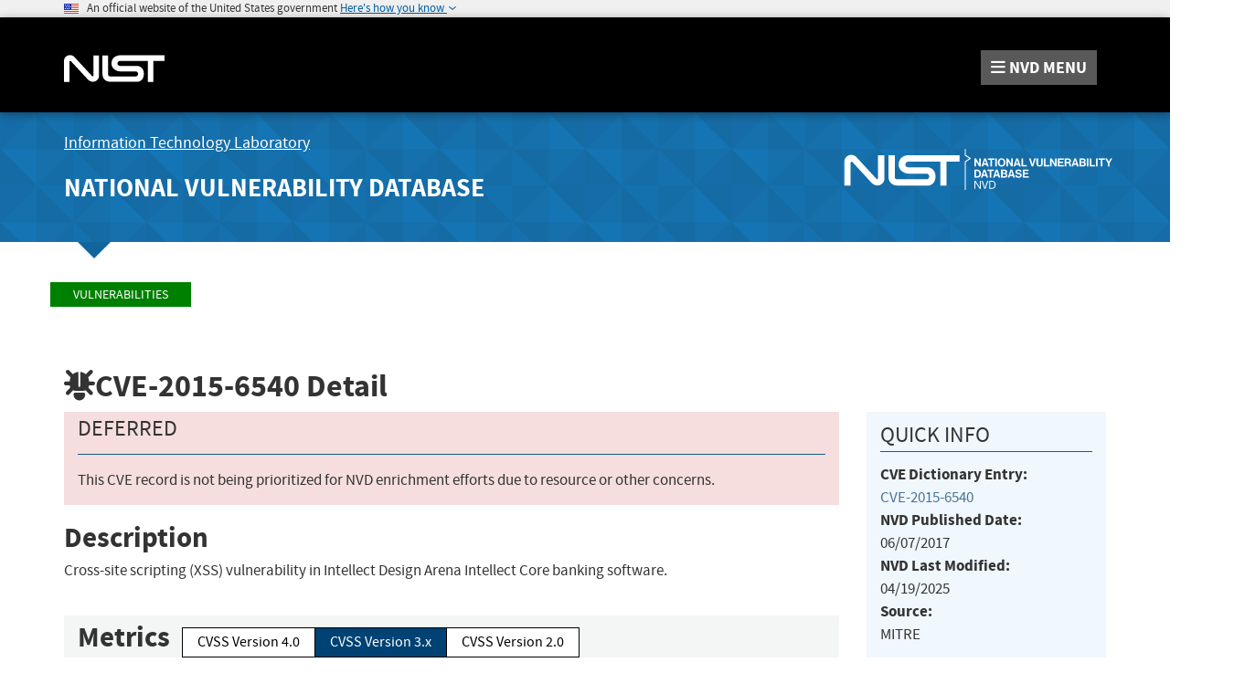

--- FILE ---
content_type: application/javascript
request_url: https://nvd.nist.gov/site-media/js/vulnerability/configurationListing.js
body_size: 5464
content:
$(document)
.ready(
function () {
const DEPRECATED_CONST = 'DEPRECATED';//CPE status, used to show strike through
const VULNERABLE = 'VULNERABLE';
const NON_VULNERABLE = 'NON_VULNERABLE';
const BASIC = 'BASIC';
const RUNNING_ON = 'RUNNING_ON';
const ADVANCED = 'ADVANCED';
const faDown = '<i class="fa fa-caret-down"></i>';
const faUp = '<i class="fa fa-caret-up"></i>';
const toggleMatchDescriptionShow = 'Show Matching CPE(s)';
const toggleMatchDescriptionHide = 'Hide Matching CPE(s)&nbsp;&nbsp;';
const MATCH_DISPLAY = 'MATCH';//Indicate toggle link display for CPE match string
const RANGE_DISPLAY = 'RANGE';//indicate toggle link display type for CPE range 
const MAX_CONFIGCPE = 100;
var vulnCpeTreeHtml = '';
var vulnCpeTree = $('#vulnCpeTree');
var vulnCpeInfo = $('#vulnCpeInfo');
var vulnDetailCpeVersionObj = $('#toggleCpeVersion');
var isCpe23Format = true;
var vulnCpeTreeLoading = $('#vulnCpeTreeLoading');
var locationPathName = location.pathname;
var restBasePath = document.getElementById('InputRestBasePath').value;
var cpeMatchRelativePath = "/cpe/match";
var serviceBasePath = locationPathName.substr(0,
	locationPathName.toLowerCase().indexOf('/cve'));
var isCurrentPageCpeListing = false;
var cveTreeVal = $('#cveTreeJsonDataHidden').val();
var cveIdVal = $('#cveIdHidden').val();
console.log("CVE Id: " + cveIdVal);
var cveData = '';
var displayedCpesCount = 0;
var CPE_MATCH_COUNT_PER_PAGE = 200;

activate(cveIdVal);

function activate(cveIdVal) {
	 
	if (locationPathName != null && locationPathName.indexOf('/cpes') != -1) {
		isCurrentPageCpeListing = true;
	}

	//Get the json string and parse 

	if (cveTreeVal) {
		cveData = JSON.parse($('#cveTreeJsonDataHidden').val());
		$('#cveTreeJsonDataHidden').val('');
		cveTreeVal = '';

		initConfigurationDisplay(cveIdVal);

		if (vulnDetailCpeVersionObj) {
			handleSwitchCPEVersion(cveIdVal);
		}
	}

}



//Intialize Configuration display
function initConfigurationDisplay(cveIdVal) {
	//Reset vulnCpeTreeHtml 
	vulnCpeTreeHtml = '';
	// Iterate configurations
	$.each(cveData, function (confIdx, config) {

		displayedCpesCount = 0;
		displayConfiguration(config, confIdx);
		if (isVulnDetailMaxCpeLimitReached(config.totalCpeCount)) {
			vulnCpeTreeHtml += getMaxCPECriteriaShownContent(config.totalCpeCount, confIdx, cveIdVal);
		}
	});

	setVulnCpeTreeHtml();

 
	handleConfigToggle();

	hideLoadingCpes();

	//RangeCpes or Matching Cpes will be fetched using this handler
	initHandlersForVulnDetailCpes();
}

//Display Configuration Id, Toggle link
function displayConfiguration(config, confIdx) {

	vulnCpeTreeHtml += ' <strong data-testid="' + config.dataTestId + '">Configuration ' + config.id + '</strong> ';
	vulnCpeTreeHtml += '(<small><a href="#toggleConfig'
		+ config.id
		+ '" style="text-decoration: underline" id="toggle-configuration-'
		+ config.id
		+ '" data-toggle-config="config-div-'
		+ config.id + '"> hide </a ></small >)<br/>';
	// Iterate Containers
	$.each(config.containers, function (contIdx, container) {
		vulnCpeTreeHtml += '<div id ="config-div-' + config.id
			+ '" > ';
		if (container.configType == BASIC) {
			DisplayBasicConfiguration(container,
				container.configType, config.id);
		} else if (container.configType == RUNNING_ON) {
			DisplayRunningOnConfiguration(container,
				container.configType, config.id);
		} else {
			traverseContainer(container, ADVANCED,
				config.id);
		}
		vulnCpeTreeHtml += '</div>'
	});
	vulnCpeTreeHtml += '<br/>'
}

//Advanced Configuration Type
function traverseContainer(container, configType,
	configIndexId) {

	vulnCpeTreeHtml += '<span class="badge" style="margin-left: '
		+ container.depth
		+ 'em;" data-testid="'
		+ container.dataTestId
		+ '" > '
		+ (container.negate ? 'NOT ' : '')
		+ container.operator + '</span><br/>\n';

	// Iterate Containers
	$.each(container.containers,
		function (subContIdx, subContainer) {

			var testId = configIndexId + "-" + subContIdx;
			traverseContainer(subContainer, configType,
				testId);

			if (isVulnDetailMaxCpeLimitReached(displayedCpesCount)) {
				return false;
			}
		});
	var cpeListType = '';
	var cpeNodeDepth = container.depth + 1;
	vulnCpeTreeHtml += '<table  style="margin-left: '
		+ cpeNodeDepth
		+ 'em;" class="table table-bordered table-hover table-striped table-condensed advanced">';

	// Iterate Cpes
	$.each(container.cpes, function (cpeIdx, cpe) {

		if (isVulnDetailMaxCpeLimitReached(displayedCpesCount)) {
			return false;
		}
		DisplayCPEList(cpe, cpeListType, configType,
			configIndexId, cpeIdx);
		displayedCpesCount++;


	});
	vulnCpeTreeHtml += '</table>';
}

//Basic configuration display
function DisplayBasicConfiguration(container, configType,
	configIndexId) {

	vulnCpeTreeHtml += '<table  class="table table-bordered table-hover table-condensed basic">';
	var cpeListType = getCpeListTypeForNode(container,
		configType);

	var testId = configIndexId + "-" + 0;
	// Iterate Cpes
	$.each(container.cpes, function (cpeIdx, cpe) {
		if (isVulnDetailMaxCpeLimitReached(displayedCpesCount)) {
			return false;
		}
		DisplayCPEList(cpe, cpeListType, configType,
			testId, cpeIdx);
		displayedCpesCount++;

	});
	vulnCpeTreeHtml += '</table>';

}

//Running on configuration display
function DisplayRunningOnConfiguration(container,
	configType, configIndexId) {
	vulnCpeTreeHtml += '<table class="table table-bordered table-hover table-condensed runningon">';

	//add vulnerable and non vulnerable to a list, and then loop thorugh the list-instead of repeating this logic 
	var vulnerableContainer = getRunningOnContainer(
		VULNERABLE, container);
	var cpeListType = getCpeListTypeForNode(
		vulnerableContainer, configType);
	var testId = configIndexId + "-" + 0;
	// Iterate Cpes
	$.each(vulnerableContainer.cpes, function (cpeIdx, cpe) {
		//   traverseCPEs(cpe, );
		if (isVulnDetailMaxCpeLimitReached(displayedCpesCount)) {
			return false;
		}
		DisplayCPEList(cpe, cpeListType, configType,
			testId, cpeIdx);
		displayedCpesCount++;

	});

	vulnCpeTreeHtml += '<tr class="runHeader" ><td colspan="3" ><b>Running on/with</b></td></tr>';
	var nonVulnerableContainer = getRunningOnContainer(
		NON_VULNERABLE, container);
	cpeListType = getCpeListTypeForNode(
		nonVulnerableContainer, configType);
	testId = configIndexId + "-" + 1;
	$.each(nonVulnerableContainer.cpes, function (cpeIdx,
		cpe) {
		if (isVulnDetailMaxCpeLimitReached(displayedCpesCount)) {
			return false;
		}
		DisplayCPEList(cpe, cpeListType, configType,
			testId, cpeIdx);
		displayedCpesCount++;

	});

	vulnCpeTreeHtml += '</table>';

}

//Get the container of a running on configuration given the cpeListType(vulnerable or non-vulnerable)
function getRunningOnContainer(cpeListType, rootContainer) {
	var requestedContainer;
	$.each(rootContainer.containers, function (contIndx,
		container) {
		if (container.cpeListType == cpeListType) {

			requestedContainer = container;
		}
	});

	return requestedContainer;
}

function getCpeListTypeForNode(container, configType) {
	var cpeListType = '';

	if (configType == BASIC || configType == RUNNING_ON) {
		if (container.cpeListType == VULNERABLE) {
			cpeListType = "vulnerable";
		} else if (container.cpeListType == NON_VULNERABLE) {
			cpeListType = "nonVulnerable";
		}
	}

	return cpeListType;
}

/**
 * Loop through the CPEs and return the URL and range description html, if available
 * @param {any} cpe
 */
function DisplayCPEList(cpe, cpeListType, configType,
	testId, cpeIdx) {

	var cpeVulnerbaleInfo = cpe.vulnerable ? '<i class="fa fa-bug fa-flip-vertical"></i> '
		: '';

	var url = (isCpe23Format) ? cpe.cpe23Uri : cpe.cpe22Uri;
	var rangeDesc = cpe.rangeDescription ? cpe.rangeDescription
		: '';
	var cpeHtmlWithRange = "";
	var isRangeInfoPresent = false;
	if (rangeDesc && rangeDesc != '') {
		isRangeInfoPresent = true;
	}

	var cpeInfo = cpeVulnerbaleInfo + "&nbsp;" + url;
	var cpeListDepth = 2;
	vulnCpeTreeHtml += '<tr class=' + cpeListType + '>';
	if (!isRangeInfoPresent) {
		//No range present
		vulnCpeTreeHtml += '<td colspan="3" ><b data-testid="' + cpe.dataTestId + '">' + cpeInfo + '</b><br/>' + '&nbsp;&nbsp;&nbsp;<small><a href="#match-' + cpe.id + '"'
			+ ((isCurrentPageCpeListing) ? (' data-toggle-row="' + cpe.id + '"') : (' data-cpe-list-toggle="' + cpe.id + '" match-testid="vuln-software-cpe-' + testId + '-' + cpeIdx + '" data-list-depth="'
				+ cpe.depth + '"'))

			+ ' style="text-decoration: underline">'

			+ ((isCurrentPageCpeListing) ? (toggleMatchDescriptionHide + ' ' + faUp) : (toggleMatchDescriptionShow + faDown))
			+ ' </a></small>';

		if (isCurrentPageCpeListing) {
			cpeHtmlWithRange = intialCpeListPageCpesView(
				cpe.matchCpes, cpe.id, cpeListDepth);
		} else if (!isCurrentPageCpeListing) {
			cpeHtmlWithRange = initialVulnDetailCpeListPlaceHolder(cpe.id);
		}

		vulnCpeTreeHtml += cpeHtmlWithRange;
		vulnCpeTreeHtml += '</td>\n'
	} else {
		//Range present
		vulnCpeTreeHtml += '<td  ><b data-testid="' + cpe.dataTestId + '">' + cpeInfo + '</b><br/>' + '&nbsp;&nbsp;&nbsp;<small><a href="#range-' + cpe.id
			+ '"'
			+ ((isCurrentPageCpeListing) ? (' data-toggle-row="' + cpe.rangeId + '"')
				: (' data-cpe-range-toggle="' + cpe.id + '" match-testid="vuln-software-cpe-' + testId + '-' + cpeIdx
					+ '" data-list-depth="'
					+ cpe.depth + '" data-list-cveid="' + cveIdVal + '"'))

			+ '" style="text-decoration: underline">'
			+ ((isCurrentPageCpeListing) ? (toggleMatchDescriptionHide
				+ ' ' + faUp)
				: (toggleMatchDescriptionShow + faDown))
			+ ' </a></small>';

		if (isCurrentPageCpeListing) {
			//display all CPE range and match when page loads
			cpeHtmlWithRange = intialCpeListPageCpesView(
				cpe.rangeCpes, cpe.rangeId,
				cpeListDepth);
		} else if (!isCurrentPageCpeListing) {
			//No CPE range or match child CPEs on initial load 
			cpeHtmlWithRange = initialVulnDetailCpeListPlaceHolder(cpe.id);
		}
		vulnCpeTreeHtml += cpeHtmlWithRange;
		vulnCpeTreeHtml += '</td>\n'
	}
	if (isRangeInfoPresent) {

		if (cpe.rangeStartVersion !== null && cpe.rangeStartVersion != '') {
			vulnCpeTreeHtml += '<td data-testid="'
				+ cpe.dataTestId
				+ '-start-range" width="20%" ><b>From ('
				+ cpe.rangeStartType + ')<br/>'
				+ cpe.rangeStartVersion + '</b></td>';
		} else {

		}
		if (cpe.rangeEndVersion !== null && cpe.rangeEndVersion != '') {
			vulnCpeTreeHtml += '<td data-testid="'
				+ cpe.dataTestId
				+ '-end-range" width="20%" ><b>Up to ('
				+ cpe.rangeEndType + ')<br/>'
				+ cpe.rangeEndVersion + '</b></td>';
		} else {

		}
	}
	vulnCpeTreeHtml += '</tr>';
}

function setVulnCpeTreeHtml() {
	vulnCpeTree.html(vulnCpeTreeHtml);
}

//Vuln Detail page - switch CPE version
function handleSwitchCPEVersion(cveIdVal) {
	//HandleCpeVersion

	vulnDetailCpeVersionObj
		.click(function (ev) {

			vulnDetailCpeVersionHtml = vulnDetailCpeVersionObj
				.text();

			if (vulnDetailCpeVersionHtml.indexOf('2.2') != -1) {
				console
					.log(" vulnDetailCpeVersionObj contains 2.2");
				vulnDetailCpeVersionObj
					.text('Switch to CPE 2.3');

				isCpe23Format = false;
			} else {
				vulnDetailCpeVersionObj
					.text('Switch to CPE 2.2');

				isCpe23Format = true;
			}
			//re-intialize config display with toggled CPE version
			initConfigurationDisplay(cveIdVal);

		});

}

function handleConfigToggle() {
	//Handle the Config ShowHide toggle
	$('a[data-toggle-config]')
		.click(
			function (ev) {

				var configTableId = $(ev.target).attr("data-toggle-config");

				$('#' + configTableId).toggle();
				var toggleId = $(ev.target).attr("id");
				var toggleConfigSelector = '#' + toggleId;
				$(toggleConfigSelector).text($(toggleConfigSelector).text() == 'show' ? 'hide' : 'show');
			});

}

//Empty placeholder to assign CPEs when ShowMatchingCpes is toggled
function initialVulnDetailCpeListPlaceHolder(cpeId) {
	return "<span data-list-cpes='list-cpes-" + cpeId + "' data-list-cpes-showing='0'></span>"
}

/**
 * This method extracts the CPEs in a range and return the CPEs as a link
 * @param {any} cpesInRange
 * @param {any} rangeId
 * @param {any} depth
 */

function intialCpeListPageCpesView(cpeList, itemId, depth) {

	var dataListDepthSpacing = depth;
	var matchObjHtml = "<div id='cpe-match-range-" + itemId
		+ "' style='" + "margin-left:"
		+ dataListDepthSpacing + "em" + "'>";
	var vulnerableAsterisk = "";
	var styleDeprecated = 'style = "'
		+ 'text-decoration: line-through;' + '"';

	if (!cpeList || (cpeList && cpeList.length == 0)) {
		matchObjHtml += "No Matching CPE(s) found in CPE Dictionary";
	} else {
		matchObjHtml += '<ul>';
		var textDecoratedStyleCpeItem = "";
		for (var i = 0; i < cpeList.length; i++) {
			textDecoratedStyleCpeItem = "";//RESET
			var cpeItem = cpeList[i];
			var resultingCpeHtml = '';
			if (cpeItem.deprecated) {
				textDecoratedStyleCpeItem = styleDeprecated;
				resultingCpeHtml = contructResultingCpeList(cpeItem.resultingCpes);
			}

			matchObjHtml += '<li>'
				+ constructCPELineItem(cpeItem,
					textDecoratedStyleCpeItem);
			matchObjHtml += resultingCpeHtml;
			matchObjHtml += '</li>';

		}
		matchObjHtml += '</ul>';
	}
	matchObjHtml = matchObjHtml + '</div>';
	return matchObjHtml;

}

function hideLoadingCpes() {
	// Hiding loading screen
	vulnCpeTreeLoading.hide();

	// Showing tree and info
	vulnCpeInfo.show();
	vulnCpeTree.show();

}

function initHandlersForVulnDetailCpes() {
	// Vuln Detail
	//handle range expander
	$('a[data-cpe-range-toggle]').click(function (ev) {
		handleCpeListDisplay(ev, RANGE_DISPLAY);
	});

	//Handle the Match Display toggle
	$('a[data-cpe-list-toggle]').click(function (ev) {
		handleCpeListDisplay(ev, MATCH_DISPLAY);
	});


}


 


//Handle cpe list diplay for either range or match
function handleCpeListDisplay(ev, displayType) {

	var dataListDepthSpacing, matchTestId = '';
	const DEPRECATED_CONST = 'DEPRECATED';//CPE status, used to show strike through
	var cpe23shown = true;
	var objHtml = $(ev.target).html();
	var infoIconHtml = '';
	var cveId = "";

	var isInfoIconClicked = false;
	//Handle user clicking on info icon, or on range description.
	//Clicking on +/- info icon requires getting parent html

	var targetObject = undefined;

	if (objHtml == '') {
		//Info Icon Clicked
		targetObject = $(ev.target).parent();
		isInfoIconClicked = true;
	} else {
		//ShowHide Label Description Clicked
		targetObject = $(ev.target);
	}

	var serviceRequestData = undefined;
	var resultsPerPageValue = CPE_MATCH_COUNT_PER_PAGE;
	//span for matching cpes list
	var rangeSpanSelector = undefined;
	//build service request data
	if (displayType == RANGE_DISPLAY) {
		var cpeRangeFactId = targetObject.attr("data-cpe-range-toggle");
		serviceRequestData = {
			cpeFactId: cpeRangeFactId,
			resultsPerPage: resultsPerPageValue
		}
		rangeSpanSelector = "[data-list-cpes=list-cpes-"
			+ cpeRangeFactId + "]";
	} else {
		var cpeMatchFactId = targetObject
			.attr("data-cpe-list-toggle");
		serviceRequestData = {
			cpeFactId: cpeMatchFactId,
			resultsPerPage: resultsPerPageValue
		}
		rangeSpanSelector = "[data-list-cpes=list-cpes-"
			+ cpeMatchFactId + "]"
	}

	dataListDepthSpacing = targetObject.attr("data-list-depth");
	cpe23shown = targetObject.attr("data-list-cpe23shown");
	matchTestId = targetObject.attr("match-testid");
	cveId = targetObject.attr("data-list-cveid");
	objHtml = targetObject.html();

	var faDown = '<i class="fa fa-caret-down"></i>';
	var faUp = '<i class="fa fa-caret-up"></i>';
	var expanded = false;
	var descShow = 'Show Matching CPE(s)';
	var descHide = 'Hide Matching CPE(s)&nbsp;&nbsp;';

	// if (objHtml.endsWith(faDown)) {
	if (objHtml.indexOf("fa-caret-down") > 0) {
		//User clicked on down to expand
		objHtml = descHide + faUp;
	} else {
		//user clicked on up to collapse

		objHtml = descShow + faDown;
		expanded = true;
	}

	(isInfoIconClicked) ? $(ev.target).parent().html(objHtml) : $(ev.target).html(objHtml);

	let totalCountShowing = parseInt($(rangeSpanSelector).attr("data-list-cpes-showing"));
	 
	//Assigning the number of CPEs to be returned in a page - resultsPerPage param

	 
	if (!expanded ) {
		if(totalCountShowing == 0){
			var cpeNamesRequestOptions = getCpeNamesRequestOptions(serviceRequestData, rangeSpanSelector, resultsPerPageValue, dataListDepthSpacing, matchTestId);
			$.ajax(cpeNamesRequestOptions);
		}else  if(totalCountShowing > 0){
			$(rangeSpanSelector).show();
		 }
	} else {
		 if(totalCountShowing > 0){
			$(rangeSpanSelector).hide();
		 }
 
	}

}

//Vuln Detail Limit CPE criteria
function getMaxCPECriteriaShownContent(totalCpeCount, configIdx, cveIdVal) {
	return '<span data-testid="vuln-configurations-showing-cpes-container-' + configIdx + '">'
		+ 'Showing ' + MAX_CONFIGCPE + ' of ' + totalCpeCount + ' CPE Match Criteria, <a href="' + serviceBasePath + '/' + cveIdVal + '/cpes">view all CPEs here</a> </span>';
}

//Check if Max CPE match Criteria reached
function isVulnDetailMaxCpeLimitReached(cpeCount) {
	return false;//NVD-4897
//	return (!isCurrentPageCpeListing && (cpeCount >= MAX_CONFIGCPE))
}


/**
 * Construct the request options for the REST request for fetches list of matching CPE names
 * @param {*} serviceRequestData 
 * @param {*} rangeSpanSelector 
 * @param {*} resultsPerPageValue 
 * @param {*} dataListDepthSpacing 
 * @param {*} matchTestId 
 * @returns 
 */
function getCpeNamesRequestOptions(serviceRequestData, rangeSpanSelector, resultsPerPageValue, dataListDepthSpacing, matchTestId) {
	let restRequestObjectGetMatch = {

		url: restBasePath + cpeMatchRelativePath,
		dataType: 'json',
		type: 'GET',
		data: serviceRequestData,
		success: function (cpeResponse) {
			cpeNameRestResponseHandler(cpeResponse,
				serviceRequestData,
				rangeSpanSelector,
				resultsPerPageValue,
				dataListDepthSpacing,
				matchTestId);
		},
		error: function (XMLHttpRequest,
			textStatus, errorThrown) {
			console.log("Error occured" + errorThrown);
		}
	}

	return restRequestObjectGetMatch;
}

/**
 * Handle Response from CPE match rest call
 * @param {} cpeResponse 
 * @param {*} serviceRequestData 
 * @param {*} rangeSpanSelector 
 * @param {*} resultsPerPageValue 
 * @param {*} dataListDepthSpacing 
 * @param {*} matchTestId 
 */
function cpeNameRestResponseHandler(cpeResponse, serviceRequestData, rangeSpanSelector, resultsPerPageValue, dataListDepthSpacing, matchTestId) {
	let cpeFactIdList = serviceRequestData.cpeFactId;
	var cpesInRange = null;
	var viewAllCpesHtml = "";
	var cpesReceived = 0;
	if (cpeResponse.cpes != null) {
		//store total showing cpes count on rangeSpanSelector
		cpesReceived = cpeResponse.cpes.cpes.length;

		let totalCountShowing = parseInt($(rangeSpanSelector).attr("data-list-cpes-showing"));

		totalCountShowing += cpesReceived;

		$(rangeSpanSelector).attr("data-list-cpes-showing", totalCountShowing);

		//if (cpeResponse.cpes.totalResults > resultsPerPageValue) {
		if (cpeResponse.cpes.totalResults > totalCountShowing) {
			//Get a slice starting from 0 to 99(not including 100th) i.e., 100 CPEs
			cpesInRange = cpeResponse.cpes.cpes
				.slice(0,
					resultsPerPageValue);

			viewAllCpesHtml = constructViewMoreCpesHtml(resultsPerPageValue, cpeResponse.cpes.totalResults, cpeFactIdList, matchTestId);

		} else {
			cpesInRange = cpeResponse.cpes.cpes;

		}
		cpesReceived += cpeResponse.cpes.cpes.length;

	} else {
		cpesInRange = [];
	}
	var rangeObjHtml = "<div style='" + "margin-left:" + dataListDepthSpacing + "em" + "'>";
	var noMatchingCPEsInRange = "";
	var styleDeprecated = 'style = "' + 'text-decoration: line-through;' + '"';
	var dataTestId = "";
	var matchingCpeNamesFound = false;
	if (!cpesInRange
		|| (cpesInRange && cpesInRange.length == 0)) {
		noMatchingCPEsInRange = "<span>No Matching CPE(s) found in CPE Dictionary</span>";
		matchingCpeNamesFound = false;

	} else {
		var textDecoratedStyleCpeItem = "";//INTIALIZE
		rangeObjHtml += "<ul id='cpeNamesList-" + cpeFactIdList + "'>";
		rangeObjHtml = appendCpeLineItems(cpesInRange, matchTestId, rangeObjHtml, styleDeprecated, isCpe23Format, undefined);
		matchingCpeNamesFound = true;

	}
	rangeObjHtml = rangeObjHtml
		+ '</div>';
	if (!matchingCpeNamesFound) {
		rangeObjHtml = rangeObjHtml
			+ noMatchingCPEsInRange;
	} else {
		rangeObjHtml = rangeObjHtml
			+ viewAllCpesHtml;
	}
	$(rangeSpanSelector).html(
		rangeObjHtml);


	$('a[data-show-more-cpefact]').on("click", function (ev) {
		handleCpeListShowMore(ev, MATCH_DISPLAY);
	});
}


/**
 * Method to fetch additional Cpes view more link is clicked
 * 
 * @param {*} ev 
 * @param {*} displayType 
 */
function handleCpeListShowMore(ev, displayType) {
	var anchorTagTarget = $(ev.target);
	let factId = anchorTagTarget.attr("data-show-more-cpefact");
	let ulIdSelector = "#cpeNamesList-" + factId;
	anchorTagTarget.addClass('disabledAnchor');
	var anchorTagText = anchorTagTarget.html();
	anchorTagTarget.html('Loading....')
	let totalShowing = parseInt($("span[data-list-cpes='list-cpes-" + factId + "']").attr('data-list-cpes-showing'));

	let matchTestIdValue = $("a[data-show-more-cpefact='" + factId + "']").attr('data-matchtestid');
 
	$.ajax({
		url: restBasePath + cpeMatchRelativePath,
		dataType: 'json',
		type: 'GET',
		data: {
			cpeFactId: factId,
			resultsPerPage: CPE_MATCH_COUNT_PER_PAGE, 
			startIndex: totalShowing
		},
		success: function (cpeResponse) {
            var styleDeprecated = 'style = "' + 'text-decoration: line-through;' + '"';
            var additionalCpes = "";

            $(ulIdSelector).append(appendCpeLineItems(cpeResponse.cpes.cpes, matchTestIdValue, additionalCpes, styleDeprecated, isCpe23Format, totalShowing));

            totalShowing += cpeResponse.cpes.cpes.length;
            $("span[data-list-cpes='list-cpes-" + factId + "']").attr('data-list-cpes-showing', totalShowing);

            var showingOfTotal = constructShowingofTotal(totalShowing, cpeResponse.cpes.totalResults);
            $("[data-testid='span-showing-of-total-" + factId + "']").html(showingOfTotal);

            // remove the show more link if all CPEs have been shown
            if (totalShowing >= cpeResponse.cpes.totalResults) {
                $("a[data-show-more-cpefact='" + factId + "']").remove();
            } else {
                // Otherwise re-enable link
                anchorTagTarget.removeClass('disabledAnchor');
                anchorTagTarget.html(anchorTagText);
            }
        },

		error: function (XMLHttpRequest,
			textStatus, errorThrown) {
			console.log("Error occured"
				+ errorThrown);
		}
	});

}
});

--- FILE ---
content_type: application/javascript; charset=UTF-8
request_url: https://nvd.nist.gov/cdn-cgi/challenge-platform/h/g/scripts/jsd/fd468eb09fcf/main.js?
body_size: 4555
content:
window._cf_chl_opt={uTFG0:'g'};~function(h1,Y,i,I,v,K,M,d){h1=m,function(L,y,hK,h0,e,j){for(hK={L:492,y:536,e:485,j:449,c:452,H:472,Q:544,k:518,E:553,V:529,O:520,z:462},h0=m,e=L();!![];)try{if(j=parseInt(h0(hK.L))/1+parseInt(h0(hK.y))/2*(-parseInt(h0(hK.e))/3)+-parseInt(h0(hK.j))/4*(-parseInt(h0(hK.c))/5)+parseInt(h0(hK.H))/6*(-parseInt(h0(hK.Q))/7)+-parseInt(h0(hK.k))/8*(-parseInt(h0(hK.E))/9)+-parseInt(h0(hK.V))/10+-parseInt(h0(hK.O))/11*(-parseInt(h0(hK.z))/12),y===j)break;else e.push(e.shift())}catch(c){e.push(e.shift())}}(h,142029),Y=this||self,i=Y[h1(443)],I=function(hn,hp,hd,hC,h2,y,e,j){return hn={L:446,y:514},hp={L:556,y:556,e:546,j:556,c:556,H:556,Q:502,k:556,E:491,V:546},hd={L:540},hC={L:540,y:491,e:473,j:513,c:442,H:473,Q:513,k:513,E:442,V:515,O:546,z:546,X:515,D:556,x:546,F:473,S:515,A:546,R:515,P:546,l:546,o:556,b:502},h2=h1,y=String[h2(hn.L)],e={'h':function(c,hJ){return hJ={L:483,y:491},c==null?'':e.g(c,6,function(H,h3){return h3=m,h3(hJ.L)[h3(hJ.y)](H)})},'g':function(H,Q,E,h4,V,O,z,X,D,x,F,S,A,R,P,o,G,Z){if(h4=h2,H==null)return'';for(O={},z={},X='',D=2,x=3,F=2,S=[],A=0,R=0,P=0;P<H[h4(hC.L)];P+=1)if(o=H[h4(hC.y)](P),Object[h4(hC.e)][h4(hC.j)][h4(hC.c)](O,o)||(O[o]=x++,z[o]=!0),G=X+o,Object[h4(hC.H)][h4(hC.Q)][h4(hC.c)](O,G))X=G;else{if(Object[h4(hC.e)][h4(hC.k)][h4(hC.E)](z,X)){if(256>X[h4(hC.V)](0)){for(V=0;V<F;A<<=1,R==Q-1?(R=0,S[h4(hC.O)](E(A)),A=0):R++,V++);for(Z=X[h4(hC.V)](0),V=0;8>V;A=A<<1.07|Z&1,R==Q-1?(R=0,S[h4(hC.z)](E(A)),A=0):R++,Z>>=1,V++);}else{for(Z=1,V=0;V<F;A=A<<1.9|Z,R==Q-1?(R=0,S[h4(hC.z)](E(A)),A=0):R++,Z=0,V++);for(Z=X[h4(hC.X)](0),V=0;16>V;A=A<<1|1.06&Z,Q-1==R?(R=0,S[h4(hC.O)](E(A)),A=0):R++,Z>>=1,V++);}D--,D==0&&(D=Math[h4(hC.D)](2,F),F++),delete z[X]}else for(Z=O[X],V=0;V<F;A=Z&1|A<<1,R==Q-1?(R=0,S[h4(hC.x)](E(A)),A=0):R++,Z>>=1,V++);X=(D--,D==0&&(D=Math[h4(hC.D)](2,F),F++),O[G]=x++,String(o))}if(''!==X){if(Object[h4(hC.F)][h4(hC.k)][h4(hC.c)](z,X)){if(256>X[h4(hC.S)](0)){for(V=0;V<F;A<<=1,Q-1==R?(R=0,S[h4(hC.A)](E(A)),A=0):R++,V++);for(Z=X[h4(hC.R)](0),V=0;8>V;A=Z&1|A<<1,Q-1==R?(R=0,S[h4(hC.P)](E(A)),A=0):R++,Z>>=1,V++);}else{for(Z=1,V=0;V<F;A=Z|A<<1.12,R==Q-1?(R=0,S[h4(hC.A)](E(A)),A=0):R++,Z=0,V++);for(Z=X[h4(hC.X)](0),V=0;16>V;A=A<<1.56|1&Z,Q-1==R?(R=0,S[h4(hC.l)](E(A)),A=0):R++,Z>>=1,V++);}D--,0==D&&(D=Math[h4(hC.o)](2,F),F++),delete z[X]}else for(Z=O[X],V=0;V<F;A=A<<1|1.3&Z,Q-1==R?(R=0,S[h4(hC.z)](E(A)),A=0):R++,Z>>=1,V++);D--,D==0&&F++}for(Z=2,V=0;V<F;A=1&Z|A<<1.12,R==Q-1?(R=0,S[h4(hC.P)](E(A)),A=0):R++,Z>>=1,V++);for(;;)if(A<<=1,Q-1==R){S[h4(hC.P)](E(A));break}else R++;return S[h4(hC.b)]('')},'j':function(c,hM,h5){return hM={L:515},h5=h2,null==c?'':c==''?null:e.i(c[h5(hd.L)],32768,function(H,h6){return h6=h5,c[h6(hM.L)](H)})},'i':function(H,Q,E,h7,V,O,z,X,D,x,F,S,A,R,P,o,Z,G){for(h7=h2,V=[],O=4,z=4,X=3,D=[],S=E(0),A=Q,R=1,x=0;3>x;V[x]=x,x+=1);for(P=0,o=Math[h7(hp.L)](2,2),F=1;o!=F;G=S&A,A>>=1,0==A&&(A=Q,S=E(R++)),P|=(0<G?1:0)*F,F<<=1);switch(P){case 0:for(P=0,o=Math[h7(hp.L)](2,8),F=1;F!=o;G=A&S,A>>=1,A==0&&(A=Q,S=E(R++)),P|=(0<G?1:0)*F,F<<=1);Z=y(P);break;case 1:for(P=0,o=Math[h7(hp.y)](2,16),F=1;F!=o;G=A&S,A>>=1,0==A&&(A=Q,S=E(R++)),P|=(0<G?1:0)*F,F<<=1);Z=y(P);break;case 2:return''}for(x=V[3]=Z,D[h7(hp.e)](Z);;){if(R>H)return'';for(P=0,o=Math[h7(hp.j)](2,X),F=1;F!=o;G=S&A,A>>=1,0==A&&(A=Q,S=E(R++)),P|=F*(0<G?1:0),F<<=1);switch(Z=P){case 0:for(P=0,o=Math[h7(hp.c)](2,8),F=1;F!=o;G=S&A,A>>=1,A==0&&(A=Q,S=E(R++)),P|=F*(0<G?1:0),F<<=1);V[z++]=y(P),Z=z-1,O--;break;case 1:for(P=0,o=Math[h7(hp.H)](2,16),F=1;o!=F;G=A&S,A>>=1,0==A&&(A=Q,S=E(R++)),P|=(0<G?1:0)*F,F<<=1);V[z++]=y(P),Z=z-1,O--;break;case 2:return D[h7(hp.Q)]('')}if(O==0&&(O=Math[h7(hp.k)](2,X),X++),V[Z])Z=V[Z];else if(Z===z)Z=x+x[h7(hp.E)](0);else return null;D[h7(hp.V)](Z),V[z++]=x+Z[h7(hp.E)](0),O--,x=Z,O==0&&(O=Math[h7(hp.L)](2,X),X++)}}},j={},j[h2(hn.y)]=e.h,j}(),v={},v[h1(519)]='o',v[h1(526)]='s',v[h1(516)]='u',v[h1(554)]='z',v[h1(511)]='n',v[h1(469)]='I',v[h1(463)]='b',K=v,Y[h1(458)]=function(L,y,j,H,hF,hx,hD,hI,E,V,O,z,X,D){if(hF={L:551,y:487,e:528,j:503,c:457,H:455,Q:503,k:479,E:447,V:540,O:459,z:525},hx={L:507,y:540,e:500},hD={L:473,y:513,e:442,j:546},hI=h1,null===y||y===void 0)return H;for(E=C(y),L[hI(hF.L)][hI(hF.y)]&&(E=E[hI(hF.e)](L[hI(hF.L)][hI(hF.y)](y))),E=L[hI(hF.j)][hI(hF.c)]&&L[hI(hF.H)]?L[hI(hF.Q)][hI(hF.c)](new L[(hI(hF.H))](E)):function(x,hg,F){for(hg=hI,x[hg(hx.L)](),F=0;F<x[hg(hx.y)];x[F]===x[F+1]?x[hg(hx.e)](F+1,1):F+=1);return x}(E),V='nAsAaAb'.split('A'),V=V[hI(hF.k)][hI(hF.E)](V),O=0;O<E[hI(hF.V)];z=E[O],X=N(L,y,z),V(X)?(D='s'===X&&!L[hI(hF.O)](y[z]),hI(hF.z)===j+z?Q(j+z,X):D||Q(j+z,y[z])):Q(j+z,X),O++);return H;function Q(x,F,hi){hi=m,Object[hi(hD.L)][hi(hD.y)][hi(hD.e)](H,F)||(H[F]=[]),H[F][hi(hD.j)](x)}},M=h1(497)[h1(560)](';'),d=M[h1(479)][h1(447)](M),Y[h1(530)]=function(L,y,hr,hq,j,H,Q,k){for(hr={L:535,y:540,e:488,j:546,c:495},hq=h1,j=Object[hq(hr.L)](y),H=0;H<j[hq(hr.y)];H++)if(Q=j[H],'f'===Q&&(Q='N'),L[Q]){for(k=0;k<y[j[H]][hq(hr.y)];-1===L[Q][hq(hr.e)](y[j[H]][k])&&(d(y[j[H]][k])||L[Q][hq(hr.j)]('o.'+y[j[H]][k])),k++);}else L[Q]=y[j[H]][hq(hr.c)](function(E){return'o.'+E})},a();function s(hW,h9,L,y,e,j){return hW={L:512,y:539,e:467},h9=h1,L=Y[h9(hW.L)],y=3600,e=Math[h9(hW.y)](+atob(L.t)),j=Math[h9(hW.y)](Date[h9(hW.e)]()/1e3),j-e>y?![]:!![]}function T(c,H,ht,he,Q,k,E,V,O,z,X,D){if(ht={L:531,y:557,e:512,j:549,c:450,H:506,Q:460,k:555,E:494,V:545,O:445,z:542,X:477,D:505,x:444,F:524,S:450,A:527,R:481,P:451,l:475,o:490,b:504,G:509,f:548,Z:532,hV:522,hO:514},he=h1,!g(.01))return![];k=(Q={},Q[he(ht.L)]=c,Q[he(ht.y)]=H,Q);try{E=Y[he(ht.e)],V=he(ht.j)+Y[he(ht.c)][he(ht.H)]+he(ht.Q)+E.r+he(ht.k),O=new Y[(he(ht.E))](),O[he(ht.V)](he(ht.O),V),O[he(ht.z)]=2500,O[he(ht.X)]=function(){},z={},z[he(ht.D)]=Y[he(ht.c)][he(ht.x)],z[he(ht.F)]=Y[he(ht.S)][he(ht.A)],z[he(ht.R)]=Y[he(ht.S)][he(ht.P)],z[he(ht.l)]=Y[he(ht.S)][he(ht.o)],X=z,D={},D[he(ht.b)]=k,D[he(ht.G)]=X,D[he(ht.f)]=he(ht.Z),O[he(ht.hV)](I[he(ht.hO)](D))}catch(x){}}function C(L,hX,hY,y){for(hX={L:528,y:535,e:521},hY=h1,y=[];L!==null;y=y[hY(hX.L)](Object[hY(hX.y)](L)),L=Object[hY(hX.e)](L));return y}function h(hG){return hG='onreadystatechange,keys,4dxbfal,random,clientInformation,floor,length,success,timeout,appendChild,449925rrBUwm,open,push,readyState,source,/cdn-cgi/challenge-platform/h/,status,Object,loading,9KBsFnc,symbol,/invisible/jsd,pow,error,event,isArray,split,toString,call,document,OOUF6,POST,fromCharCode,bind,createElement,337188FmlZOx,_cf_chl_opt,QKbrq5,5XprBYW,parent,contentWindow,Set,error on cf_chl_props,from,KZfL4,isNaN,/b/ov1/0.8278407462330484:1762940643:G_V_gKsHyFzEp5ZLiUfwMrMv4q6Ohs9IP46-35Yy0jo/,removeChild,12zPAoJd,boolean,xhr-error,[native code],display: none,now,api,bigint,tabIndex,stringify,18NIbopM,prototype,body,chlApiClientVersion,contentDocument,ontimeout,function,includes,DOMContentLoaded,chlApiRumWidgetAgeMs,sid,WXIrSa+VP18DFH-J5$ThwkeY0UcfGBdx9ipzCQsyKnN32ouvjb4ZEMt7ARmqgOL6l,iframe,144855uuoxav,addEventListener,getOwnPropertyNames,indexOf,onload,XOMn3,charAt,270626bxcDXO,style,XMLHttpRequest,map,catch,_cf_chl_opt;KNEqH2;URvKb1;fYyPt8;iYSva3;PFUFS5;PVOaD4;cTQlY3;UqXk5;KNBj1;ufnVg7;CGIa2;tyhN0;hqRub8;KZfL4;nZlNH7;Wffcb8;gGaE6,http-code:,/jsd/r/0.8278407462330484:1762940643:G_V_gKsHyFzEp5ZLiUfwMrMv4q6Ohs9IP46-35Yy0jo/,splice,onerror,join,Array,errorInfoObject,chlApiSitekey,uTFG0,sort,navigator,chctx,detail,number,__CF$cv$params,hasOwnProperty,QmnIqUbhIo,charCodeAt,undefined,cloudflare-invisible,1091080WREoQu,object,1726505ZfaUWN,getPrototypeOf,send,postMessage,chlApiUrl,d.cookie,string,fvZZm6,concat,2168390YyrSfn,nZlNH7,msg,jsd,Function'.split(','),h=function(){return hG},h()}function B(L,y,hk,hQ,hH,hc,hh,e,j){hk={L:512,y:494,e:545,j:445,c:549,H:450,Q:506,k:499,E:468,V:542,O:477,z:489,X:501,D:522,x:514,F:471},hQ={L:464},hH={L:550,y:550,e:541,j:498},hc={L:542},hh=h1,e=Y[hh(hk.L)],j=new Y[(hh(hk.y))](),j[hh(hk.e)](hh(hk.j),hh(hk.c)+Y[hh(hk.H)][hh(hk.Q)]+hh(hk.k)+e.r),e[hh(hk.E)]&&(j[hh(hk.V)]=5e3,j[hh(hk.O)]=function(hm){hm=hh,y(hm(hc.L))}),j[hh(hk.z)]=function(hL){hL=hh,j[hL(hH.L)]>=200&&j[hL(hH.y)]<300?y(hL(hH.e)):y(hL(hH.j)+j[hL(hH.L)])},j[hh(hk.X)]=function(hy){hy=hh,y(hy(hQ.L))},j[hh(hk.D)](I[hh(hk.x)](JSON[hh(hk.F)](L)))}function a(ho,hl,hu,hB,L,y,e,j,c){if(ho={L:512,y:468,e:547,j:552,c:486,H:486,Q:480,k:534},hl={L:547,y:552,e:534},hu={L:456},hB=h1,L=Y[hB(ho.L)],!L)return;if(!s())return;(y=![],e=L[hB(ho.y)]===!![],j=function(hT,H){(hT=hB,!y)&&(y=!![],H=n(),B(H.r,function(Q){W(L,Q)}),H.e&&T(hT(hu.L),H.e))},i[hB(ho.e)]!==hB(ho.j))?j():Y[hB(ho.c)]?i[hB(ho.H)](hB(ho.Q),j):(c=i[hB(ho.k)]||function(){},i[hB(ho.k)]=function(hw){hw=hB,c(),i[hw(hl.L)]!==hw(hl.y)&&(i[hw(hl.e)]=c,j())})}function W(e,j,hb,hv,c,H,Q){if(hb={L:517,y:468,e:541,j:548,c:482,H:558,Q:541,k:453,E:523,V:557,O:510,z:453,X:523},hv=h1,c=hv(hb.L),!e[hv(hb.y)])return;j===hv(hb.e)?(H={},H[hv(hb.j)]=c,H[hv(hb.c)]=e.r,H[hv(hb.H)]=hv(hb.Q),Y[hv(hb.k)][hv(hb.E)](H,'*')):(Q={},Q[hv(hb.j)]=c,Q[hv(hb.c)]=e.r,Q[hv(hb.H)]=hv(hb.V),Q[hv(hb.O)]=j,Y[hv(hb.z)][hv(hb.X)](Q,'*'))}function n(hA,hs,j,c,H,Q,k){hs=(hA={L:448,y:484,e:493,j:466,c:470,H:474,Q:543,k:454,E:538,V:508,O:476,z:461},h1);try{return j=i[hs(hA.L)](hs(hA.y)),j[hs(hA.e)]=hs(hA.j),j[hs(hA.c)]='-1',i[hs(hA.H)][hs(hA.Q)](j),c=j[hs(hA.k)],H={},H=KZfL4(c,c,'',H),H=KZfL4(c,c[hs(hA.E)]||c[hs(hA.V)],'n.',H),H=KZfL4(c,j[hs(hA.O)],'d.',H),i[hs(hA.H)][hs(hA.z)](j),Q={},Q.r=H,Q.e=null,Q}catch(E){return k={},k.r={},k.e=E,k}}function m(L,y,e){return e=h(),m=function(j,U,Y){return j=j-441,Y=e[j],Y},m(L,y)}function N(L,y,e,hz,hU,j){hU=(hz={L:496,y:503,e:559,j:503,c:478},h1);try{return y[e][hU(hz.L)](function(){}),'p'}catch(H){}try{if(y[e]==null)return y[e]===void 0?'u':'x'}catch(Q){return'i'}return L[hU(hz.y)][hU(hz.e)](y[e])?'a':y[e]===L[hU(hz.j)]?'p5':!0===y[e]?'T':y[e]===!1?'F':(j=typeof y[e],hU(hz.c)==j?J(L,y[e])?'N':'f':K[j]||'?')}function g(L,ha,h8){return ha={L:537},h8=h1,Math[h8(ha.L)]()>L}function J(L,y,hV,hj){return hV={L:533,y:473,e:441,j:442,c:488,H:465},hj=h1,y instanceof L[hj(hV.L)]&&0<L[hj(hV.L)][hj(hV.y)][hj(hV.e)][hj(hV.j)](y)[hj(hV.c)](hj(hV.H))}}()

--- FILE ---
content_type: image/svg+xml
request_url: https://nvd.nist.gov/site-media/images/NVD_NVD_Stack_Plain.svg
body_size: 447
content:
<svg id="Layer_1" data-name="Layer 1" xmlns="http://www.w3.org/2000/svg" xmlns:xlink="http://www.w3.org/1999/xlink" viewBox="0 0 32.83 25.87"><defs><style>.cls-1{fill:#9c7a3b;}.cls-1,.cls-2{stroke:#69390e;}.cls-1,.cls-2,.cls-3,.cls-4,.cls-5,.cls-6{stroke-miterlimit:10;}.cls-2,.cls-6{opacity:0.3;}.cls-2{fill:url(#linear-gradient);}.cls-3{fill:#cecece;}.cls-3,.cls-4{stroke:#797979;}.cls-4{opacity:0.4;fill:url(#linear-gradient-2);}.cls-5{fill:#c9b036;}.cls-5,.cls-6{stroke:#af9611;}.cls-6{fill:url(#linear-gradient-3);}.cls-7{fill:#fff;}</style><linearGradient id="linear-gradient" x1="14.38" y1="4.98" x2="14.38" y2="25.37" gradientUnits="userSpaceOnUse"><stop offset="0.13" stop-color="#fff"/><stop offset="0.7"/></linearGradient><linearGradient id="linear-gradient-2" x1="16.37" y1="2.62" x2="16.37" y2="23.02" xlink:href="#linear-gradient"/><linearGradient id="linear-gradient-3" x1="18.44" y1="0.5" x2="18.44" y2="20.9" xlink:href="#linear-gradient"/></defs><title>NVD_NVD_Stack_Plain</title><polygon class="cls-1" points="28.07 25.37 7.46 25.37 0.69 4.98 21.09 4.98 28.07 25.37"/><polygon class="cls-2" points="28.07 25.37 7.46 25.37 0.69 4.98 21.09 4.98 28.07 25.37"/><polygon class="cls-3" points="30.06 23.02 9.46 23.02 2.69 2.62 23.08 2.62 30.06 23.02"/><polygon class="cls-4" points="30.06 23.02 9.46 23.02 2.69 2.62 23.08 2.62 30.06 23.02"/><polygon class="cls-5" points="32.13 20.9 11.52 20.9 4.75 0.5 25.15 0.5 32.13 20.9"/><polygon class="cls-6" points="32.13 20.9 11.52 20.9 4.75 0.5 25.15 0.5 32.13 20.9"/><path class="cls-7" d="M169.39,149.22v9.64h-1.65l-1-4.38v4.38h-1.58v-9.64h1.58l1.06,4.34v-4.34h1.58Z" transform="translate(-154.01 -143.9)"/><path class="cls-7" d="M173.83,149.22l-0.72,9.54H171l-0.82-9.54h1.5q0.26,3.94.37,6.67,0.11-2.76.23-4.9l0.1-1.77h1.5Z" transform="translate(-154.01 -143.9)"/><path class="cls-7" d="M174.57,149.22h1.29a5.63,5.63,0,0,1,1.69.17,1.29,1.29,0,0,1,.67.55,2.12,2.12,0,0,1,.29.85q0.06,0.47.06,1.84V156a11.3,11.3,0,0,1-.08,1.74,1.47,1.47,0,0,1-.29.68,1.11,1.11,0,0,1-.52.35,3.27,3.27,0,0,1-.93.1h-2.18v-9.64Zm1.73,1.65v6.34a0.44,0.44,0,0,0,.46-0.22,4.53,4.53,0,0,0,.09-1.18v-3.74a7.27,7.27,0,0,0,0-.84,0.43,0.43,0,0,0-.13-0.27A0.63,0.63,0,0,0,176.3,150.87Z" transform="translate(-154.01 -143.9)"/></svg>